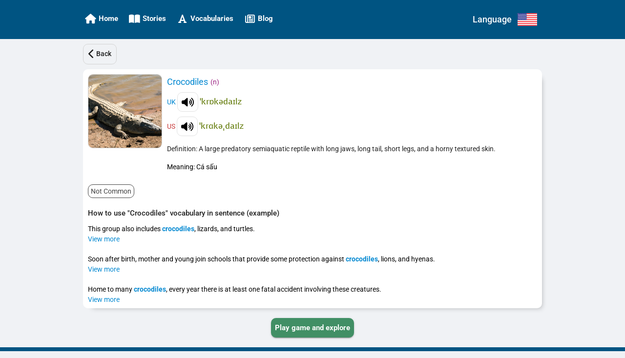

--- FILE ---
content_type: application/javascript
request_url: https://ettip.com/chunk-ENPIAGMZ.js
body_size: 40332
content:
import{$e as se,Dc as Q,Dd as Wt,Ee as to,Fd as A,Gd as Ut,Gf as so,Gg as $t,Hg as no,Id as E,Jd as Rt,Je as Bt,Kb as C,Kd as K,Kg as W,Lf as Re,Lg as lo,Mg as H,N as Te,Nf as Nt,Ng as qt,Od as J,Pc as X,Qd as Lt,R as p,Rd as Jr,Re as ro,Rf as ao,Sd as We,Se as x,Sf as ne,Td as Zr,Te as Ue,Tf as Mt,Ud as kt,V as l,Vd as _r,Wc as $,Wf as z,Xe as k,Xf as co,Ye as oo,af as Ot,bf as v,cf as R,df as ae,ed as P,ef as Dt,ff as j,gf as ce,gh as le,hd as Y,hh as Qt,id as Et,jd as Xr,jf as G,k as F,ka as Ct,ke as jt,kf as io,le as eo,rd as Ee,sd as Yr,uf as T,we as zt}from"./chunk-JEZSDLQ4.js";import{a as oe,b as ie,d as Ce}from"./chunk-3UBL25J5.js";import{e as b,h as M,k as S}from"./chunk-PNXUTVSD.js";var V,Le,ue,ke,Se,je,he,ze,de,Be,Z,Oe,ge,De,_,Ne,ee,Me,ye,$e,fe,qe,pe,Kt=b(()=>{V=function(a){return a.LoadVocabulariesFromStory="[SelectedStory] Load Vocabularies From Story Action",a.UpdateVocabularyInVocabularies="[SelectedStory] Update Vocabulary In Vocabularies Action",a.LoadRememberedVocabulariesInStory="[SelectedStory] Load Remembered Vocabularies In Story Action",a.LoadSelectedStory="[SelectedStory] Load Story Detail Action",a.LoadNextOrPrevStory="[SelectedStory] Load Next Or Prev Story Action",a.ResetNextOrPrevStory="[SelectedStory] Reset Next Or Prev Story Action",a.ProcessAfterLoadSelectedStory="[SelectedStory] Process After Load Story Detail Action",a.UpdateFoundVocabularies="[SelectedStory] Update Selected Vocabularies Action",a.UpdateVocabularyNotFound="[SelectedStory] Update Vocabulary Not Found Action",a.UpdateFoundVocabularyIndex="[SelectedStory] Update Found Vocabulary Index Action",a.SaveStoryResources="[SelectedStory] Save Story Resources Action",a.LoadSentenceForPreviewAllVocabularies="[SelectedStory] Load Sentence For Preview All Vocabularies Action",a.SelectOrUnselectVocabulary="[SelectedStory] Select Vocabulary Action",a.UpdateUserStoryAfterIgnoreVocabulary="[SelectedStory] Update User Story After Ignore Vocabulary Action",a}(V||{}),Le=class Le{constructor(o){this.seoUrl=o}};Le.type=V.LoadSelectedStory;ue=Le,ke=class ke{constructor(o){this.seoUrl=o}};ke.type=V.LoadNextOrPrevStory;Se=ke,je=class je{};je.type=V.ResetNextOrPrevStory;he=je,ze=class ze{};ze.type=V.ProcessAfterLoadSelectedStory;de=ze,Be=class Be{};Be.type=V.LoadVocabulariesFromStory;Z=Be,Oe=class Oe{constructor(o){this.vocabulary=o}};Oe.type=V.UpdateVocabularyInVocabularies;ge=Oe,De=class De{};De.type=V.LoadRememberedVocabulariesInStory;_=De,Ne=class Ne{constructor(o){this.story=o}};Ne.type=V.SaveStoryResources;ee=Ne,Me=class Me{};Me.type=V.LoadSentenceForPreviewAllVocabularies;ye=Me,$e=class $e{constructor(o){this.officialVocabularyId=o}};$e.type=V.SelectOrUnselectVocabulary;fe=$e,qe=class qe{constructor(o){this.selectedStory=o}};qe.type=V.UpdateUserStoryAfterIgnoreVocabulary;pe=qe});var y,Qe,Gt,Ke,Ht,Ge,Xt,He,Yt,Xe,Jt,Ye,Zt,Je,_t,Ze,er,_e,tr,et,rr,tt,or,rt,ir,ot,sr,it,ar,st,cr,at,nr,ct,me,nt,lr,lt,ve,ut,ur,St,Sr,hr=b(()=>{y=function(a){return a.SetCurrentPlayMode="[ChoosePlayMode] Set Current Play Mode Action",a.LoadCurrentPlayMode="[ChoosePlayMode] Load Current Play Mode Action",a.ResetCurrentFullChallenge="[ChoosePlayMode] Reset Current Full Challenge Action",a.UpdateTotalSecondsInChallenge="[ChoosePlayMode] Update Total Seconds In Challenge Action",a.UpdateFullChallenges="[ChoosePlayMode] Update Full Challenges Action",a.UpdateChallengeIndex="[ChoosePlayMode] Update Challenge Index Action",a.LoadNextChallenge="[ChoosePlayMode] Load Next Challenge Action",a.UpdateUserStoryAfterOpenStoryCard="[ChoosePlayMode] Update User Story After Open Story Card Action",a.ContinueAfterPreviewVocabularies="[ChoosePlayMode] Continue After Preview Vocabularies Action",a.StartChallenge="[ChoosePlayMode] Start Challenge Action",a.PlayCurrentChallenge="[ChoosePlayMode] Play Current Challenge Action",a.ChoosePlayMode="[ChoosePlayMode] Choose Play Mode Action",a.StartChallengeByPlayMode="[ChoosePlayMode] Start Challenge By Play Mode Action",a.LoadFullChallenges="[ChoosePlayMode] Load Full Challenges Action",a.PrepareBeforePlayChallenge="[ChoosePlayMode] Prepare Before Play Challenge Action",a.RefreshCurrentPlayMode="[ChoosePlayMode] Refresh Current Play Mode Action",a.UpdateUsingVocabularies="[ChoosePlayMode] Update Using Vocabularies Action",a.UpdateDynamicChallenges="[ChoosePlayMode] Update Dynamic Challenges Action",a.LoadDynamicChallenges="[ChoosePlayMode] Load Dynamic Challenges Action",a.LoadFinishedPlayModes="[ChoosePlayMode] Load Finished Play Modes Action",a.ReceiveGiftAfterWinAllChallenges="[ChoosePlayMode] Receive Gift After Win All Challenges Action",a}(y||{}),Qe=class Qe{constructor(o){this.currentPlayMode=o}};Qe.type=y.SetCurrentPlayMode;Gt=Qe,Ke=class Ke{};Ke.type=y.LoadCurrentPlayMode;Ht=Ke,Ge=class Ge{};Ge.type=y.ResetCurrentFullChallenge;Xt=Ge,He=class He{constructor(o){this.totalSeconds=o}};He.type=y.UpdateTotalSecondsInChallenge;Yt=He,Xe=class Xe{constructor(o){this.fullChallenges=o}};Xe.type=y.UpdateFullChallenges;Jt=Xe,Ye=class Ye{constructor(o){this.challengeIndex=o}};Ye.type=y.UpdateChallengeIndex;Zt=Ye,Je=class Je{};Je.type=y.LoadNextChallenge;_t=Je,Ze=class Ze{};Ze.type=y.UpdateUserStoryAfterOpenStoryCard;er=Ze,_e=class _e{};_e.type=y.ContinueAfterPreviewVocabularies;tr=_e,et=class et{};et.type=y.StartChallenge;rr=et,tt=class tt{};tt.type=y.PlayCurrentChallenge;or=tt,rt=class rt{constructor(o){this.playMode=o}};rt.type=y.ChoosePlayMode;ir=rt,ot=class ot{constructor(o){this.playMode=o}};ot.type=y.StartChallengeByPlayMode;sr=ot,it=class it{constructor(o=[]){this.challenges=o}};it.type=y.LoadFullChallenges;ar=it,st=class st{};st.type=y.PrepareBeforePlayChallenge;cr=st,at=class at{};at.type=y.RefreshCurrentPlayMode;nr=at,ct=class ct{constructor(o){this.usingVocabularies=o}};ct.type=y.UpdateUsingVocabularies;me=ct,nt=class nt{constructor(o){this.dynamicChallenges=o}};nt.type=y.UpdateDynamicChallenges;lr=nt,lt=class lt{constructor(o){this.officialStory=o}};lt.type=y.LoadDynamicChallenges;ve=lt,ut=class ut{constructor(o,c){this.user=o,this.officialStory=c}};ut.type=y.LoadFinishedPlayModes;ur=ut,St=class St{constructor(o,c){this.user=o,this.officialStory=c}};St.type=y.ReceiveGiftAfterWinAllChallenges;Sr=St});var B,ht,dr,dt,gr,gt,yr,yt,fr,ft,pr,pt,mr,mt,be,vr=b(()=>{B=function(a){return a.IgnoreVocabulary="[PreviewVocabularies] Ignore Vocabulary Action",a.ChoosePreviewVocabulary="[PreviewVocabularies] Choose Preview Vocabulary Action",a.LoadPreviewVocabulary="[PreviewVocabularies] Load Preview Vocabulary Action",a.LoadVocabulary="[PreviewVocabularies] Load Vocabulary Action",a.LoadExample="[PreviewVocabularies] Load Example Action",a.ResetPreviewVocabulary="[PreviewVocabularies] Reset Preview Vocabulary Action",a.ResetPreviousSentencesOnPreviewExample="[PreviewVocabularies] Reset Previous Sentences On Preview Example Action",a}(B||{}),ht=class ht{constructor(o){this.currentPlayMode=o}};ht.type=B.IgnoreVocabulary;dr=ht,dt=class dt{constructor(o){this.currentPlayMode=o}};dt.type=B.ChoosePreviewVocabulary;gr=dt,gt=class gt{constructor(o){this.currentPlayMode=o}};gt.type=B.LoadPreviewVocabulary;yr=gt,yt=class yt{constructor(o){this.vocabulariesByStoryLevel=o}};yt.type=B.LoadVocabulary;fr=yt,ft=class ft{constructor(o){this.vocabulariesByStoryLevel=o}};ft.type=B.LoadExample;pr=ft,pt=class pt{};pt.type=B.ResetPreviewVocabulary;mr=pt,mt=class mt{};mt.type=B.ResetPreviousSentencesOnPreviewExample;be=mt});var O,vt,Fe,bt,we,Ft,br,wt,Fr,xt,wr,At,xr,It,xe,Ar=b(()=>{O=function(a){return a.LoadStoryAudioUrls="[StoryDetail] Load Story Audio Urls Action",a.LoadQuestionAudioUrls="[StoryDetail] Load Question Audio Urls Action",a.UpdateCurrentAudioIndexOfStoryDetail="[StoryDetail] Update Current Audio Index Of Detail Story Action",a.UpdateAudioPlayingStatus="[StoryDetail] Update Audio Playing Status Action",a.UpdateAudioPausingStatus="[StoryDetail] Update Audio Pausing Status Action",a.UpdateStoryAudioIndex="[StoryDetail] Update Story Audio Index Action",a.UpdateDisplaySentences="[StoryDetail] Update Sentences Display Action",a}(O||{}),vt=class vt{constructor(o){this.story=o}};vt.type=O.LoadStoryAudioUrls;Fe=vt,bt=class bt{constructor(o){this.story=o}};bt.type=O.LoadQuestionAudioUrls;we=bt,Ft=class Ft{constructor(o){this.currentAudioIndexOfStoryDetail=o}};Ft.type=O.UpdateCurrentAudioIndexOfStoryDetail;br=Ft,wt=class wt{constructor(o){this.isAudioPlaying=o}};wt.type=O.UpdateAudioPlayingStatus;Fr=wt,xt=class xt{constructor(o){this.isAudioPausing=o}};xt.type=O.UpdateAudioPausingStatus;wr=xt,At=class At{constructor(o){this.storyAudioIndex=o}};At.type=O.UpdateStoryAudioIndex;xr=At,It=class It{constructor(o,c){this.selectedStory=o,this.vocabulariesByStoryLevel=c}};It.type=O.UpdateDisplaySentences;xe=It});var Vt,N,te=b(()=>{Ue();Vt=M(K());Lt();C();R();Dt();N=(()=>{let o=class o{constructor(e,t){this.logService=e,this.regexService=t}getSingleWordsFromContent(e){let t=e.match(x.singleWordPattern);return t?(0,Vt.uniq)(t.map(r=>r.toLowerCase().trim())):[]}getWordsFromContent(e){let t=e.match(x.wordPattern);return t?(0,Vt.uniq)(t.map(r=>r.toLowerCase().trim())):[]}getTotalUniqueWordsFromContent(e){return this.getWordsFromContent(e).length}getMinsToReadFromContent(e){let r=this.getWordsFromContent(e).length/J.wordsPerMinute;return Math.ceil(r)}markWords(e,t,r){try{if(!e||e.length===0)return t;let i=t.replace(this.regexService.getRegExp("'","gm"),"_ssssssssss");return i=i.replace(this.regexService.getRegExp("-","gm"),"_zzzzzzzzzz"),e.forEach(s=>{let n=s.vocabulary.replace(this.regexService.getRegExp("'","gm"),"_ssssssssss");n=n.replace(this.regexService.getRegExp("-","gm"),"_zzzzzzzzzz");let u=this.regexService.getRegExpForWord(n,"gi");i=i.replace(u,h=>r(s,h))}),i=i.replace(this.regexService.getRegExp("_ssssssssss","gm"),"'"),i=i.replace(this.regexService.getRegExp("_zzzzzzzzzz","gm"),"-"),i}catch(i){this.logService.logError("WordService","markWords",i)}}containWord(e,t){try{if(!t)return!1;let r=e.toLowerCase().trim();r=e.replace(this.regexService.getRegExp("'","gm"),"_ssssssssss"),r=r.replace(this.regexService.getRegExp("-","gm"),"_zzzzzzzzzz");let i=t.toLowerCase().trim();return i=t.replace(this.regexService.getRegExp("'","gm"),"_ssssssssss"),i=i.replace(this.regexService.getRegExp("-","gm"),"_zzzzzzzzzz"),this.regexService.getRegExpForWord(i,"gi").test(r)}catch(r){this.logService.logError("WordService","containWord",r)}}};o.\u0275fac=function(t){return new(t||o)(l(v),l(ae))},o.\u0275prov=p({token:o,factory:o.\u0275fac,providedIn:"root"});let a=o;return a})()});var Ir,Vr=b(()=>{Y();C();te();R();Ir=(()=>{let o=class o{constructor(e,t){this.wordService=e,this.logService=t}mapAndSortStoryAudioFileNames(e,t){!t.ukAudio||t.ukAudio.length===0||(e===Q.uk?t.storyAudios=t.ukAudio:t.storyAudios=t.usAudio)}mapAndSortQuestionAudioFileNames(e,t){!t.ukQuestionAudio||t.ukQuestionAudio.length===0||(e===Q.uk?t.questionAudios=t.ukQuestionAudio:t.questionAudios=t.usQuestionAudio)}getVocabulariesFromStory(e,t){try{return t.filter(r=>this.wordService.containWord(e.content,r.vocabulary))}catch(r){this.logService.logError("StoryLevelService","getVocabulariesByStoryLevel",r)}}getTotalKeywordsPerChallenge(e,t,r){switch(t>=3&&r++,t>=6&&r++,e){case X.beginner:return r;case X.intermediate:return r+1;default:return r+2}}getTotalUniqueWords(e){return e.storyInfo?e.storyInfo.totalUniqueWords:0}getMinutesToReadByLevel(e){return e.storyInfo?e.storyInfo.minutesToRead:0}};o.\u0275fac=function(t){return new(t||o)(l(N),l(v))},o.\u0275prov=p({token:o,factory:o.\u0275fac,providedIn:"root"});let a=o;return a})()});var Pr,Tr,Cr=b(()=>{Pr=M(K());qt();C();Qt();R();Tr=(()=>{let o=class o{constructor(e,t){this.analysisService=e,this.logService=t}mapRememberedVocabularies(e,t,r){try{let i=e.find(s=>s.vocabularyId===t.officialVocabularyId&&s.storyId===r);i&&(t.isIgnored=i.isIgnored,t.doneVocabulary=i.doneVocabulary,t.doneExample=i.doneExample,t.reviewDate=i.reviewDate,t.totalReviewed=i.totalReviewed)}catch(i){this.logService.logError("RememberService","mapRememberedVocabularies",i)}}finishListening(e,t){try{if(!e)return;e.doneListening=!0,this.analysisService.addTracking({action:H.WinChallenge_FinishListeningInStory,method:"finishListeningInStory",content:t})}catch(r){this.logService.logError("RememberService","finishListeningInStory",r)}}finishQuiz(e,t){try{if(!e)return;e.doneQuiz=!0,e.isCompleted=e.doneQuiz,this.analysisService.addTracking({action:H.WinChallenge_FinishQuiz,method:"finishQuiz",content:t})}catch(r){this.logService.logError("RememberService","finishQuiz",r)}}finishVocabulariesInStory(e,t,r){try{if(!e||(e.doneVocabulary=(0,Pr.every)(t,s=>s.doneExample||s.isIgnored),!e.doneVocabulary))return;let i=H.WinChallenge_FinishVocabulariesInStory;this.analysisService.addTracking({action:i,method:"finishVocabulariesInStory",content:r})}catch(i){this.logService.logError("RememberService","finishVocabulariesInStory",i)}}};o.\u0275fac=function(t){return new(t||o)(l(le),l(v))},o.\u0275prov=p({token:o,factory:o.\u0275fac,providedIn:"root"});let a=o;return a})()});var I,Er,Wr=b(()=>{so();I=M(K());Ue();Mt();Y();C();R();te();ce();Er=(()=>{let o=class o{constructor(e,t,r){this.logService=e,this.wordService=t,this.stringService=r}getStoryPriceByLevel(e){let t=ne.storyPrice;return e===X.intermediate&&(t+=100),t}getDisplaySentenceFromUsingSentence(e,t,r,i){try{let s=(0,I.orderBy)(r,["vocabulary"],["desc"]),n=this.getContentAfterMarkWordsKeywordsAndPhrases(e,s,i);return{displayWords:this.getWordsDisplay(n),translation:t}}catch(s){this.logService.logError("StoryDetailService","getDisplaySentenceFromUsingSentence",s)}}getDisplaySentencesFromContent(e,t,r,i,s){try{let n=[],u=this.stringService.splitToSentencesFromContent(e),h=this.stringService.splitToSentencesFromContent(t),g=(0,I.orderBy)(r,["vocabulary"],["desc"]);for(let w=0;w<u.length;w++){let Pe=this.getContentAfterMarkWordsKeywordsAndPhrases(u[w],g,i),Hr=this.getWordsDisplay(Pe);n.push({displayWords:Hr,audioIndex:w,translation:h[w]})}return this.insertContentImages(n,s),n}catch(n){this.logService.logError("StoryDetailService","getDisplaySentencesFromContent",n)}}getContentAfterMarkWordsKeywordsAndPhrases(e,t,r){try{if(!t||t.length===0){let s=[];return e=this.getSentenceAfterMarkAllWords(s,e),e}let i=[];return e=this.getSentenceAfterMarkKeywords(t,i,e),e=this.getSentenceAfterMarkPhraseWords(r,i,e),e=this.getSentenceAfterMarkAllWords(i,e),e}catch(i){this.logService.logError("StoryDetailService","getContentAfterMarkWordsAndKeywords",i)}}getWordsDisplay(e){let t=[];return(0,I.split)(e,x.splitSymbol).forEach(i=>{if(/>(.*?)</g.test(i)){let s=i.replace(">","").replace("<","").split("_*_"),n=s[0];switch(s[1]){case T.keyword:{let h=s[2],g=parseInt(s[3],10);t.push({value:(0,I.replace)(n,/_/g," "),type:T.keyword,word:{isRemember:h==="true",officialVocabularyId:g}})}break;case T.phrase:t.push({value:(0,I.replace)(n,/_/g," "),type:T.phrase});break;default:t.push({value:n,type:T.word});break}}else t.push({value:this.stringService.removeOnlySquareBrackets(i),type:T.text})}),t}insertContentImages(e,t){try{if(!t||t.length===0)return;let r=t.length,i=0;for(let s=0;s<r;s++)t[s].imageName&&(this.insertContentImage(t[s].imageName,t[s].imageDescription,s+i,e),i++)}catch(r){this.logService.logError("StoryDetailService","insertNewLineAndContentImage",r)}}isVocabulariesMarkedNotExist(e,t){return e.findIndex(r=>r.vocabulary===t)===-1}replaceKeywords(e,t,r){return x.splitSymbol+`>${(0,I.replace)(e,/ /g,"_")}_*_${T.keyword}_*_${t}_*_${r}<`+x.splitSymbol}replacePhraseWords(e){return x.splitSymbol+`>${(0,I.replace)(e,/ /g,"_")}_*_${T.phrase}<`+x.splitSymbol}replaceMarkedWord(e){return x.splitSymbol+`>${e}_*_${T.word}<`+x.splitSymbol}getSentenceAfterMarkKeywords(e,t,r){try{return e&&(e.forEach(i=>{this.isVocabulariesMarkedNotExist(t,i.vocabulary)&&t.push(i)}),r=this.wordService.markWords(t,r,(i,s)=>this.replaceKeywords(s,i.doneExample||i.isIgnored,i.officialVocabularyId))),r}catch(i){return this.logService.logError("StoryDetailService","getSentenceAfterMarkKeywords",i),null}}getSentenceAfterMarkPhraseWords(e,t,r){try{if(!e)return r;let i=(0,I.clone)(r);return i=this.stringService.removeAllWordsInSquareBrackets(i),i=this.stringService.removeAllWordsInSplitSymbol(i),e.forEach(s=>{this.isVocabulariesMarkedNotExist(t,s.vocabulary)&&t.push(s)}),r=this.wordService.markWords(t,r,(s,n)=>this.replacePhraseWords(n)),r}catch(i){return this.logService.logError("StoryDetailService","getSentenceAfterMarkPhraseWords",i),null}}getSentenceAfterMarkAllWords(e,t){try{let r=(0,I.clone)(t);return r=this.stringService.removeAllWordsInSquareBrackets(r),r=this.stringService.removeAllWordsInSplitSymbol(r),this.wordService.getWordsFromContent(r).forEach(s=>{this.isVocabulariesMarkedNotExist(e,s)&&e.push({vocabulary:s})}),t=this.wordService.markWords(e,t,(s,n)=>this.replaceMarkedWord(n)),t}catch(r){return this.logService.logError("StoryDetailService","getSentenceAfterMarkAllWords",r),null}}insertContentImage(e,t,r,i){i.splice(r,0,{displayWords:[{value:e,alt:t,type:T.image}]})}};o.\u0275fac=function(t){return new(t||o)(l(v),l(N),l(j))},o.\u0275prov=p({token:o,factory:o.\u0275fac,providedIn:"root"});let a=o;return a})()});var m,Ur,Rr=b(()=>{Ue();m=M(K());Mt();C();R();Dt();ce();te();Wr();Ur=(()=>{let o=class o{constructor(e,t,r,i,s){this.logService=e,this.regexService=t,this.stringService=r,this.wordService=i,this.storyDetailService=s}formatSentenceForPlayGame(e){return(0,m.trimEnd)(e,".")}getRandomPhraseWordsFromSentence(e,t){try{let r=(0,m.split)(e," ").filter(g=>(0,m.trim)(g).length>0);t=this.calculateMaximumWordsInPhrase(r,t);let i=t;t=this.randomMaximumWordsInPhrase(t);let s="",n=0,u=r.length,h=[];return(0,m.range)(u).forEach(g=>{n===t&&(h.push({id:g,value:s.trim(),isSelected:!1}),s="",n=0,t=i),s+=r[g]+" ",n++}),this.stringService.isNullOrWhiteSpace(s)||h.push({id:0,value:s.trim(),isSelected:!1}),(0,m.shuffle)(h)}catch(r){this.logService.logError("SentenceService","getRandomPhraseWordsFromSentence",r)}}calculateMaximumWordsInPhrase(e,t){return e.length<=4?1:e.length<=7?2:e.length>30?t+2:e.length>15?t+1:t}randomMaximumWordsInPhrase(e){let t=e<3;return(0,m.random)(t?e:2,t?e:5)}getRandomLetterGroupsFromVocabulary(e,t){try{let r=[],i=e.split(" "),s=0;return i.forEach(n=>{let u=n.split(""),h=[];n.length>=t*2?h=this.getLetters(u,3):n.length>=t?h=this.getLetters(u,2):h=u;let g=[];h.forEach(w=>{g.push({id:s,value:w,isSelected:!1}),s++}),r.push({letters:(0,m.shuffle)(g),shouldShow:!1})}),r[0].shouldShow=!0,r}catch(r){this.logService.logError("SentenceService","getRandomLetterGroupsFromVocabulary",r)}}getLetters(e,t){try{let r=[],i="";for(let s=0;s<e.length;s++)i+=e[s],s%t!==0&&i.length===t?(r.push(i),i=""):s===e.length-1&&r.push(i);return r}catch(r){this.logService.logError("SentenceService","getTwoLetters",r)}}getTotalWordsInContent(e){return e?e.match(x.wordPattern).length:0}getDisplayedSentencesFromStory(e,t,r){try{let i=this.stringService.removeOnlySquareBrackets(e),s=this.stringService.splitToSentencesFromContent(i),n=[];return s.forEach(u=>{let h=this.getSentenceWithKeywordsAndPhraseWords(u,t,r);n.push(h)}),n}catch(i){this.logService.logError("SentenceService","getDisplayedSentencesFromStory",i)}}getSentenceWithKeywordsAndPhraseWords(e,t,r){try{return t.length===0||this.stringService.isNullOrWhiteSpace(e)||(t.forEach(i=>{this.wordService.containWord(e,i)&&(e=this.getSentenceWithKeyword(e,i))}),r?.forEach(i=>{this.wordService.containWord(e,i)&&(e=this.getSentenceWithPhraseWord(e,i))})),e}catch(i){this.logService.logError("SentenceService","getSentenceWithKeywordsAndPhraseWords",i)}}getSentenceWithKeyword(e,t){try{if(this.stringService.isNullOrWhiteSpace(e))return e;let r=this.regexService.getRegExpForWord(t,"gi"),i=e.match(r)?e.match(r)[0]:void 0;return i?i.includes(" ")?e.replace(this.regexService.getRegExpForWord(i,"g"),`<mark><i>${i}</i></mark>`):e.replace(this.regexService.getRegExpForWord(i,"g"),`<mark>${i}</mark>`):e}catch(r){this.logService.logError("SentenceService","getSentenceWithKeyword",r)}}getSentenceWithPhraseWord(e,t){try{if(this.stringService.isNullOrWhiteSpace(e))return e;let r=this.regexService.getRegExpForWord(t,"gi"),i=e.match(r)?e.match(r)[0]:void 0;return i?e.replace(this.regexService.getRegExpForWord(i,"g"),`<i>${i}</i>`):e}catch(r){this.logService.logError("SentenceService","getSentenceWithPhraseWord",r)}}loadSentenceForPreviewVocabulary(e,t,r,i,s,n){try{return e.usingSentence=this.getPreviewSentenceFromStory(e,r,i,s,t),e.usingSentence?(e.displaySentence=this.storyDetailService.getDisplaySentenceFromUsingSentence(e.usingSentence.sentence,e.usingSentence.translation,[e],n),e.usingSentence&&e.displaySentence&&!t.some(u=>u.toLowerCase()===e.usingSentence.sentence.toLowerCase())?(t.push(e.usingSentence.sentence),!0):!1):!1}catch(u){this.logService.logError("SentenceService","loadSentenceForPreviewVocabulary",u)}}getPreviewSentenceFromStory(e,t,r,i,s){try{let n=this.stringService.splitToSentencesFromContent(t),u=this.stringService.splitToSentencesFromContent(r),h=[];for(let g=0;g<n.length;g++)if(this.isSentenceValid(n[g])){let w=this.stringService.removeOnlySquareBrackets(n[g]);h.push({audioIndex:g,sentence:w,storyId:i,translation:u[g]})}return this.getSentenceByVocabulary(h,s,e)}catch(n){this.logService.logError("SentenceService","getPreviewSentencesFromStory",n)}}isSentenceValid(e){return x.wordPattern.test(e)&&e.length>ne.minLengthSentence}getSentenceByVocabulary(e,t,r){try{let i=(0,m.filter)(e,s=>this.regexService.getRegExpForWord(r.vocabulary,"i").test(s.sentence));return this.getSentenceAfterFilter(t,i)}catch(i){this.logService.logError("SentenceService","getSentenceByVocabulary",i)}}getSentenceAfterFilter(e,t){if(e.length>0){let r=t.filter(i=>!e.some(s=>s.toLowerCase()===i.sentence.toLowerCase()));return r.length>0?r[0]:void 0}return t[0]}getParagraphByChallengeIndex(e,t,r){let i=Math.round(e.length/t),s=r===t?i*2:i;return(0,m.take)((0,m.drop)(e,i*(r-1)),s)}};o.\u0275fac=function(t){return new(t||o)(l(v),l(ae),l(j),l(N),l(Er))},o.\u0275prov=p({token:o,factory:o.\u0275fac,providedIn:"root"});let a=o;return a})()});var Lr,kr,jr,zr=b(()=>{Zr();Y();Lr=M(Jr()),kr=M(K());Te();C();Ot();_r();R();jr=(()=>{let o=class o{constructor(e,t,r){this.httpService=e,this.storageService=t,this.logService=r}saveStaticFilesToStorage(e,t){return S(this,null,function*(){yield this.saveFilesToStorage(e,t,$.staticResource)})}saveTempFilesToStorage(e,t,r){return S(this,null,function*(){yield this.saveFilesToStorage(e,t,r===P.stories?$.stories:$.vocabularies)})}getBlobFromStaticFileName(e){return S(this,null,function*(){return yield this.getBlobFromFileName(e,$.staticResource)})}getBlobFromTempFileName(e,t){return S(this,null,function*(){return yield this.getBlobFromFileName(e,t===P.stories?$.stories:$.vocabularies)})}removeTempFiles(e){return S(this,null,function*(){try{if((yield this.storageService.dataStorage.getTotalItems(e))<=We.maxTotalFilesStorage)return;let r=yield this.storageService.dataStorage.getAllKeys(e);if(!r)return;let i=[];for(let n of r){let u=yield this.storageService.dataStorage.getItem(n,e);u&&(u.key=n,i.push(u))}i=(0,kr.orderBy)(i,["timeStoraged"],["desc"]);let s=i.length;for(let n=We.maxTotalFilesStorage+1;n<s;n++){let u=i[n].key;u&&(yield this.storageService.dataStorage.removeItem(u,e))}}catch(t){this.logService.logError("FileStorageIndexDbService","removeTempFiles",t)}})}getBlobFromFileName(e,t){return S(this,null,function*(){try{let r=yield this.storageService.dataStorage.getItem(e,t);return r?this.getBlobFromArrayBuffer(r.buffer,r.fileType):void 0}catch(r){this.logService.logError("FileStorageIndexDbService","getBlobFromFileName",r);return}})}saveFilesToStorage(e,t,r){return S(this,null,function*(){try{for(let i of t){if(!i||(yield this.storageService.dataStorage.isKeyExist(i,r)))continue;let s=yield F(this.httpService.getBlobFromUrl(e+i));if(!s)continue;let n=s.type,u=yield this.getArrayBufferFromBlob(s);u&&(yield this.storageService.dataStorage.saveItem(i,{buffer:u,fileType:n,timeStoraged:(0,Lr.default)().valueOf()},r))}}catch(i){this.logService.logError("FileStorageIndexDbService","saveFilesToStorage",i)}})}getBlobFromArrayBuffer(e,t){return new Blob([e],{type:t})}getArrayBufferFromBlob(e){return S(this,null,function*(){return new Promise(t=>{try{let r=new FileReader;r.onloadend=()=>t(r?.result),r.onerror=()=>t(void 0),r.readAsArrayBuffer(e)}catch{return t(void 0)}})})}};o.\u0275fac=function(t){return new(t||o)(l(se),l(kt),l(v))},o.\u0275prov=p({token:o,factory:o.\u0275fac,providedIn:"root"});let a=o;return a})()});var Ie,Br=b(()=>{Ie=function(a){return a.Documents="DOCUMENTS",a.Data="DATA",a.Library="LIBRARY",a.Cache="CACHE",a.External="EXTERNAL",a.ExternalStorage="EXTERNAL_STORAGE",a}(Ie||{})});var q,Tt=b(()=>{Ce();Br();q=ie("Filesystem",{web:()=>import("./chunk-QAVXOG3B.js").then(a=>new a.FilesystemWeb)})});function vo(a){return window.btoa(Array.from(new Uint8Array(a)).map(function(o){return String.fromCharCode(o)}).join(""))}function bo({path:a,directory:o,blob:c,recursive:e}){return q.writeFile({directory:o,path:a,recursive:e,data:""}).then(function(){return new Promise(function(t,r){function i(n){r(n.target.error)}let s=window.indexedDB.open("Disc");s.onerror=i,s.onsuccess=function(){let u=s.result.transaction("FileStorage","readwrite");u.onerror=i;let h=u.objectStore("FileStorage"),g=`/${o}/${a.replace(/^\//,"")}`,w=h.get(g);w.onsuccess=function(){w.result.size=c.size,w.result.content=c;let Pe=h.put(w.result);Pe.onsuccess=function(){t(void 0)}}}})})}function Or({path:a,directory:o,blob:c,recursive:e}){return q.writeFile({directory:o,path:a,recursive:e,data:""}).then(function t(){if(c.size===0)return Promise.resolve();let r=3*128*1024,i=c.slice(0,r);return c=c.slice(r),new Response(i).arrayBuffer().then(function(n){return q.appendFile({directory:o,path:a,data:vo(n)})}).then(t)})}function Fo(a){let{path:o,directory:c,blob:e,fast_mode:t=!1,recursive:r,on_fallback:i}=a;return oe.getPlatform()==="web"?t?bo(a):Or(a):Promise.all([mo.get_config(),q.getUri({path:o,directory:c})]).then(function([s,n]){let u=n.uri.replace("file://","");return fetch(s.base_url+u+(r?"?recursive=true":""),{headers:{authorization:s.auth_token},method:"put",body:e}).then(function(h){if(h.status!==204)throw new Error("Bad HTTP status: "+h.status);return n.uri})}).catch(function(n){return i!==void 0&&i(n),Or(a)})}var mo,Dr,Nr=b(()=>{Ce();Tt();mo=ie("BlobWriter");Dr=Object.freeze(Fo)});var Mr,$r=b(()=>{Tt();Nr();Ce();Te();C();Ot();R();Mr=(()=>{let o=class o{constructor(e,t){this.httpService=e,this.logService=t}saveStaticFilesToStorage(e,t){return S(this,null,function*(){})}removeTempFiles(){return S(this,null,function*(){})}saveTempFilesToStorage(e,t,r){return S(this,null,function*(){yield this.saveFilesToStorage(e,t,r)})}getBlobFromStaticFileName(e){return S(this,null,function*(){})}getBlobFromTempFileName(e,t){return S(this,null,function*(){return yield this.getBlobFromFileName(e,t)})}saveFilesToStorage(e,t,r){return S(this,null,function*(){try{for(let i of t){if(!i)continue;let s=yield F(this.httpService.getBlobFromUrl(e+i));if(!s)return;yield Dr({path:r+"/"+i,directory:Ie.Data,blob:s,recursive:!0,on_fallback(n){this.logService.logError("FileStorageNativeService","on_fallback",n)}})}}catch(i){this.logService.logError("FileStorageNativeService","saveFilesToStorage",i)}})}getBlobFromFileName(e,t){return S(this,null,function*(){try{let r=(yield this.getDirectoryPath())+t+"/"+e,i=oe.convertFileSrc(r);return yield F(this.httpService.getBlobFromUrl(i))}catch(r){this.logService.logError("FileStorageNativeService","getBlobFromFileUrl",r);return}})}getDirectoryPath(){return S(this,null,function*(){if(!this.directoryPath){let{uri:e}=yield q.getUri({path:"",directory:Ie.Data});this.directoryPath=e,this.directoryPath+="/";let t=this.directoryPath.substring(this.directoryPath.length-5,this.directoryPath.length-1);this.directoryPath=this.directoryPath.replace(`${t}//`,`${t}/`)}return this.directoryPath})}};o.\u0275fac=function(t){return new(t||o)(l(se),l(v))},o.\u0275prov=p({token:o,factory:o.\u0275fac,providedIn:"root"});let a=o;return a})()});var qr,Qr=b(()=>{zr();$r();Xr();C();qr=(()=>{let o=class o{constructor(e){this.injector=e}get instance(){return this._instance?this._instance:(Et.isNativePlatform?this._instance=this.injector.get(Mr):this._instance=this.injector.get(jr),this._instance)}};o.\u0275fac=function(t){return new(t||o)(l(Ct))},o.\u0275prov=p({token:o,factory:o.\u0275fac,providedIn:"root"});let a=o;return a})()});var Kr,Gr=b(()=>{co();oo();Y();C();R();ce();Qr();Kr=(()=>{let o=class o{constructor(e,t,r){this.logService=e,this.stringService=t,this.fileService=r}saveStoryAudioFilesToStorage(e,t){return S(this,null,function*(){try{if(!e.storyAudios||e.storyAudios.length===0)return;let r=[],i=this.stringService.getTotalSentenceFromContent(e.content);for(let s=0;s<i;s++)e.storyAudios[s]&&r.push(e.officialStoryId+"/"+t+"/"+e.storyAudios[s]);if(r.length>0){let s=`${k.storageAddress}/${z.officialStoryAudioDirectory}`;yield this.fileService.instance?.saveTempFilesToStorage(s,r,P.stories)}}catch(r){this.logService.logError("StoryResourcesService","saveStoryAudioFilesToStorage",r)}})}saveQuestionAudioFilesToStorage(e,t){return S(this,null,function*(){try{if(!e.questionAudios||e.questionAudios.length===0)return;let r=[],i=e.questionAudios.length;for(let s=0;s<i;s++)e.questionAudios[s]&&(r.push(`${e.officialStoryId}/Question/${t}/${e.questionAudios[s].question}`),e.questionAudios[s].answers.forEach(n=>{r.push(`${e.officialStoryId}/Question/${t}/${n}`)}));if(r.length>0){let s=`${k.storageAddress}/${z.officialStoryAudioDirectory}`;yield this.fileService.instance?.saveTempFilesToStorage(s,r,P.stories)}}catch(r){this.logService.logError("StoryResourcesService","saveQuestionAudioFilesToStorage",r)}})}saveStoryAudioFileToStorage(e){return S(this,null,function*(){try{yield this.fileService.instance?.saveTempFilesToStorage(`${k.storageAddress}/${z.officialStoryAudioDirectory}`,[e],P.stories)}catch(t){this.logService.logError("StoryResourcesService","saveStoryAudioFileToStorage",t)}})}saveStoryImagesToStorage(e){return S(this,null,function*(){try{if(!e||e.length===0)return;let t=`${k.storageAddress}/${z.officialStoryImageDirectory}`;yield this.fileService.instance?.saveTempFilesToStorage(t,e,P.stories)}catch(t){this.logService.logError("StoryResourcesService","saveStoryImagesToStorage",t)}})}saveContentImageToStorage(e){return S(this,null,function*(){try{if(!e)return;let t=`${k.storageAddress}/${z.officialStoryImageDirectory}`;yield this.fileService.instance?.saveTempFilesToStorage(t,e.map(r=>r.imageName),P.stories)}catch(t){this.logService.logError("StoryResourcesService","saveContentImageToStorage",t)}})}saveVocabularyAudioFilesToStorage(e){return S(this,null,function*(){try{if(!e||e.length===0)return;let t=e.length,r=[];for(let i=0;i<t;i++)e[i]&&r.push(e[i].audio);if(r.length>0){let i=`${k.storageAddress}/${z.officialVocabularyAudioDirectory}`;yield this.fileService.instance?.saveTempFilesToStorage(i,r,P.vocabularies)}}catch(t){this.logService.logError("StoryResourcesService","saveVocabularyAudioFilesToStorage",t)}})}saveVocabularyImagesToStorage(e){return S(this,null,function*(){try{if(!e||e.length===0)return;let t=e.length,r=[];for(let s=0;s<t;s++)e[s]&&r.push(e[s].image);let i=`${k.storageAddress}/${z.officialVocabularyImageDirectory}`;yield this.fileService.instance?.saveTempFilesToStorage(i,r,P.vocabularies)}catch(t){this.logService.logError("StoryResourcesService","saveVocabularyImagesToStorage",t)}})}};o.\u0275fac=function(t){return new(t||o)(l(v),l(j),l(qr))},o.\u0275prov=p({token:o,factory:o.\u0275fac,providedIn:"root"});let a=o;return a})()});var re,f,Ve,U,d,Ao=b(()=>{Rt();re=M(K());io();Kt();ro();qt();ao();lo();to();hr();Y();Yr();vr();Ar();Lt();Te();C();Rt();Vr();Cr();R();Rr();Gr();Qt();eo();ce();te();no();f=function(a,o,c,e){var t=arguments.length,r=t<3?o:e===null?e=Object.getOwnPropertyDescriptor(o,c):e,i;if(typeof Reflect=="object"&&typeof Reflect.decorate=="function")r=Reflect.decorate(a,o,c,e);else for(var s=a.length-1;s>=0;s--)(i=a[s])&&(r=(t<3?i(r):t>3?i(o,c,r):i(o,c))||r);return t>3&&r&&Object.defineProperty(o,c,r),r},d=(U=class{static getSelectedStory(o){return o?.currentOfficialStory}static getAllPhraseWords(o){return o.currentOfficialStory?o.currentOfficialStory.officialPhrases:[]}static getUsersFinishedStory(o){return o?.currentOfficialStory.finishedStoryByUsers}static getVocabulariesByStoryLevel(o){return o.vocabulariesFromStory}static getTotalVocabulariesByStoryLevel(o){return o.vocabulariesFromStory?o.vocabulariesFromStory.length:0}static getTotalSelectedVocabularies(o){return o.vocabulariesFromStory?o.vocabulariesFromStory.filter(c=>c.isSelect).length:0}static getCurrentUserStory(o,c){return c.userStories.find(e=>e.storyId===o.currentOfficialStory?.officialStoryId&&e.storyLevel===c.setting?.storyLevel)}static getCurrentUserVocabulariesByLevel(o){return o.vocabulariesFromStory.map(c=>Nt(c,o.currentOfficialStory.officialStoryId))}static getNextOrPrevStory(o){return o.nextOrPrevStory}constructor(o,c,e,t,r,i,s,n,u,h,g){this.store=o,this.storyLevelService=c,this.rememberService=e,this.logService=t,this.sentenceService=r,this.storyResourcesService=i,this.analysisService=s,this.routerService=n,this.stringService=u,this.wordService=h,this.officialStoryService=g}loadSelectedStory(e,t){return S(this,arguments,function*(o,{seoUrl:c}){try{let r=yield this.officialStoryService.getOfficialStoryBySeoUrl(c,J.allowCache);if(!r){yield this.routerService.navigateByUrl(Ee.dailyStoriesUrl,!0);return}this.storyLevelService.mapAndSortStoryAudioFileNames(this.store.selectSnapshot(W.getUserVoiceType),r),this.storyLevelService.mapAndSortQuestionAudioFileNames(this.store.selectSnapshot(W.getUserVoiceType),r),yield F(o.dispatch(new Fe(r))),yield F(o.dispatch(new we(r))),this.storyResourcesService.saveContentImageToStorage(r.contentImages),o.patchState({currentOfficialStory:r})}catch(r){this.logService.logError("SelectedStoryState","loadSelectedStory",r)}})}loadNextOrPrevStory(e,t){return S(this,arguments,function*(o,{seoUrl:c}){let r=this.store.selectSnapshot(W.getCurrentUser),i=r.userStories,s=yield this.officialStoryService.getOfficialStoryBySeoUrl(c,J.allowCache),n=r.setting.storyLevel;this.officialStoryService.mapStoriesWithUserStories([s],i,n),o.patchState({nextOrPrevStory:s})})}resetNextOrPrevStory(o){o.patchState({nextOrPrevStory:void 0})}processAfterLoadSelectedStory(o){return S(this,null,function*(){try{if(yield F(o.dispatch(new Z)),o.getState().vocabulariesFromStory.length===0){yield this.routerService.navigateByUrl(Ee.dailyStoriesUrl);return}yield F(o.dispatch(new _));let c=o.getState().currentOfficialStory;yield F(o.dispatch(new xe(c,o.getState().vocabulariesFromStory))),yield F(o.dispatch(new ve(c))),yield F(o.dispatch(new be)),o.dispatch(new ee(c))}catch(c){this.logService.logError("SelectedStoryState","processAfterLoadSelectedStory",c)}})}loadVocabulariesByStoryLevel(o){return S(this,null,function*(){try{yield F(o.dispatch(new me([])));let c=o.getState(),e=this.store.selectSnapshot(W.getUserVoiceType),t=Re(e===Q.us,[...c.currentOfficialStory.officialVocabularies]),r=this.storyLevelService.getVocabulariesFromStory(c.currentOfficialStory,t);r=this.sortVocabulariesByLevel(c.currentOfficialStory,r),o.patchState({vocabulariesFromStory:r})}catch(c){this.logService.logError("SelectedStoryState","loadVocabulariesByStoryLevel",c)}})}updateVocabularyInVocabulariesByStoryLevel(o,{vocabulary:c}){o.setState(G(o.getState(),e=>{let t=e.vocabulariesFromStory.findIndex(r=>r.officialVocabularyId===c.officialVocabularyId);t!==-1&&(e.vocabulariesFromStory[t]=c)}))}loadRememberedVocabulariesInStory(o){try{let c=this.store.selectSnapshot(W.getCurrentUser);o.setState(G(o.getState(),e=>{e.vocabulariesFromStory.length===0||!c.userVocabularies||e.vocabulariesFromStory.forEach(t=>{this.rememberService.mapRememberedVocabularies(c.userVocabularies,t,e.currentOfficialStory.officialStoryId)})}))}catch(c){this.logService.logError("SelectedStoryState","loadRememberedVocabulariesInStory",c)}}saveStoryResources(e,t){return S(this,arguments,function*(o,{story:c}){yield this.storyResourcesService.saveStoryAudioFilesToStorage(c,this.store.selectSnapshot(W.getUserSetting).voiceType),yield this.storyResourcesService.saveQuestionAudioFilesToStorage(c,this.store.selectSnapshot(W.getUserSetting).voiceType);let r=o.getState().vocabulariesFromStory;yield this.storyResourcesService.saveVocabularyAudioFilesToStorage(r);let i=Re(this.store.selectSnapshot(W.getUserSetting).voiceType===Q.us,c.officialVocabularies);yield this.storyResourcesService.saveVocabularyImagesToStorage(i)})}sortVocabulariesInStory(o,{playMode:c}){o.setState(G(o.getState(),e=>{c.playModeLevel===1?e.vocabulariesFromStory=(0,re.orderBy)(e.vocabulariesFromStory,["doneVocabulary","isIgnored"],["asc","asc"]):c.playModeLevel===2&&(e.vocabulariesFromStory=(0,re.orderBy)(e.vocabulariesFromStory,["doneExample","isIgnored"],["asc","asc"])),e.vocabulariesFromStory.forEach(t=>{t.isSelect=!1})}))}selectOrUnselectVocabulary(o,{officialVocabularyId:c}){o.setState(G(o.getState(),e=>{let t=e.vocabulariesFromStory.find(r=>r.officialVocabularyId===c);t.isSelect=!t.isSelect}))}loadSentenceForPreviewVocabularies(o){try{let c=[];o.setState(G(o.getState(),e=>{let t=e.currentOfficialStory.translation;e.vocabulariesFromStory.forEach(r=>{this.sentenceService.loadSentenceForPreviewVocabulary(r,c,e.currentOfficialStory.content,t,e.currentOfficialStory.officialStoryId,e.currentOfficialStory.officialPhrases)})}))}catch(c){this.logService.logError("SelectedStoryState","loadSentenceForPreviewVocabularies",c)}}updateUserStoryAfterIgnoreVocabulary(e,t){return S(this,arguments,function*(o,{selectedStory:c}){try{let r=(0,re.cloneDeep)(this.store.selectSnapshot(Ve.getCurrentUserStory));this.rememberService.finishVocabulariesInStory(r,this.store.selectSnapshot(Ve.getCurrentUserVocabulariesByLevel),c.title),yield F(o.dispatch(new zt(r))),r.isCompleted&&this.analysisService.addTracking({action:H.WinChallenge_FinishStory,method:"updateUserStoryAfterIgnoreVocabulary",content:c.title})}catch(r){this.logService.logError("SelectedStoryState","updateUserStoryAfterIgnoreVocabulary",r)}})}sortVocabulariesByLevel(o,c){let e=[];return this.stringService.splitToSentencesFromContent(o.content).forEach(r=>{let i=c.length;for(let s=0;s<i;s++)if(this.wordService.containWord(r,c[s].vocabulary)){let n=c.splice(s,1);e.push(n[0]),s--,i--}}),e}},Ve=U,U.\u0275fac=function(c){return new(c||U)(l(Wt),l(Ir),l(Tr),l(v),l(Ur),l(Kr),l(le),l(jt),l(j),l(N),l($t))},U.\u0275prov=p({token:U,factory:U.\u0275fac}),U);f([A(ue)],d.prototype,"loadSelectedStory",null);f([A(Se)],d.prototype,"loadNextOrPrevStory",null);f([A(he)],d.prototype,"resetNextOrPrevStory",null);f([A(de)],d.prototype,"processAfterLoadSelectedStory",null);f([A(Z)],d.prototype,"loadVocabulariesByStoryLevel",null);f([A(ge)],d.prototype,"updateVocabularyInVocabulariesByStoryLevel",null);f([A(_)],d.prototype,"loadRememberedVocabulariesInStory",null);f([A(ee)],d.prototype,"saveStoryResources",null);f([A(Bt)],d.prototype,"sortVocabulariesInStory",null);f([A(fe)],d.prototype,"selectOrUnselectVocabulary",null);f([A(ye)],d.prototype,"loadSentenceForPreviewVocabularies",null);f([A(pe)],d.prototype,"updateUserStoryAfterIgnoreVocabulary",null);f([E()],d,"getSelectedStory",null);f([E()],d,"getAllPhraseWords",null);f([E()],d,"getUsersFinishedStory",null);f([E()],d,"getVocabulariesByStoryLevel",null);f([E()],d,"getTotalVocabulariesByStoryLevel",null);f([E()],d,"getTotalSelectedVocabularies",null);f([E([W.getCurrentUser])],d,"getCurrentUserStory",null);f([E()],d,"getCurrentUserVocabulariesByLevel",null);f([E()],d,"getNextOrPrevStory",null);d=Ve=f([Ut({name:"SelectedStoryState",defaults:{currentOfficialStory:void 0,vocabulariesFromStory:[],nextOrPrevStory:void 0}})],d)});export{ue as a,de as b,ge as c,_ as d,ye as e,fe as f,pe as g,Kt as h,Gt as i,Ht as j,Xt as k,Yt as l,Jt as m,Zt as n,_t as o,tr as p,rr as q,or as r,ir as s,sr as t,ar as u,nr as v,me as w,lr as x,ve as y,ur as z,Sr as A,hr as B,dr as C,gr as D,yr as E,fr as F,pr as G,mr as H,be as I,vr as J,Fe as K,we as L,br as M,Fr as N,wr as O,xr as P,xe as Q,Ar as R,N as S,te as T,Ir as U,Vr as V,Tr as W,Cr as X,Er as Y,Wr as Z,Ur as _,Rr as $,qr as aa,Qr as ba,Kr as ca,Gr as da,d as ea,Ao as fa};
